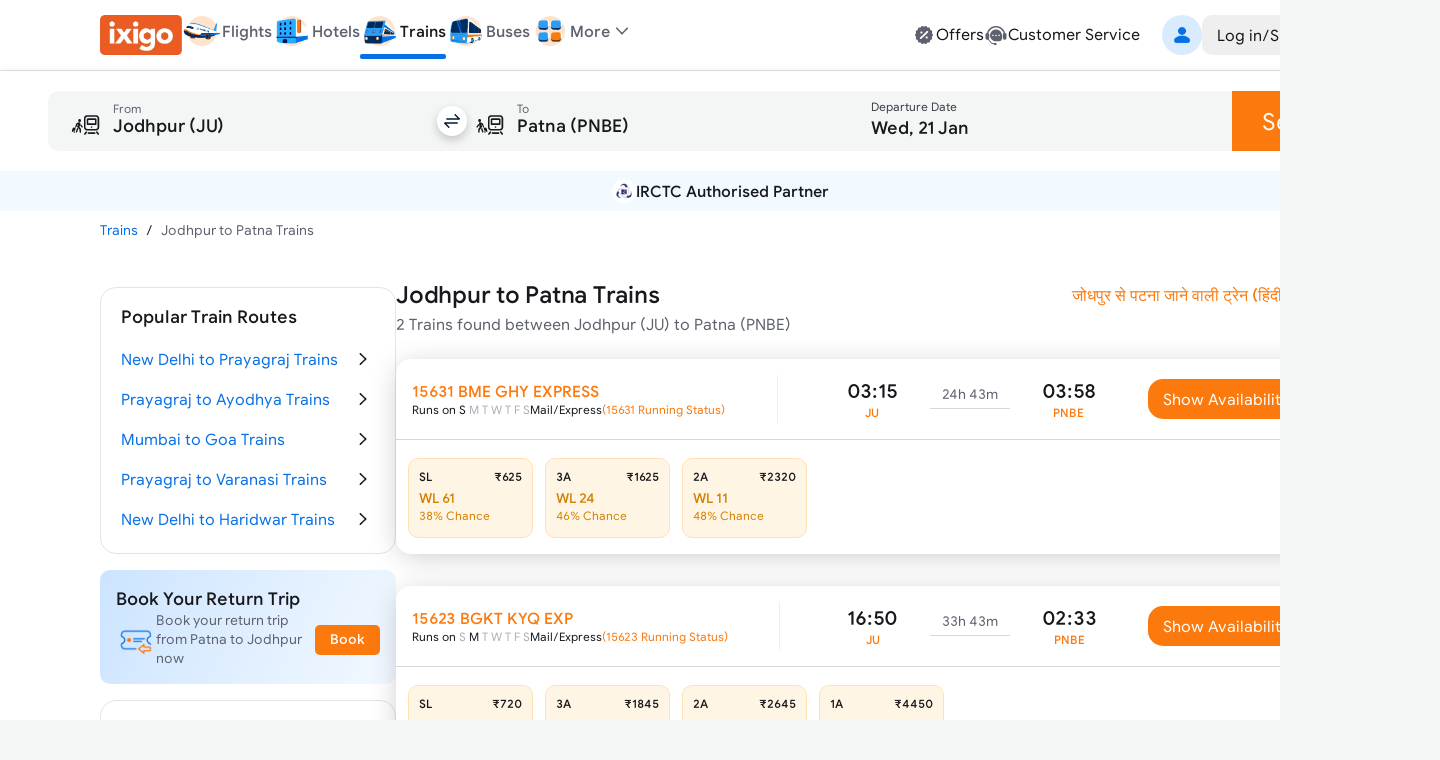

--- FILE ---
content_type: text/html; charset=utf-8
request_url: https://www.google.com/recaptcha/api2/aframe
body_size: 265
content:
<!DOCTYPE HTML><html><head><meta http-equiv="content-type" content="text/html; charset=UTF-8"></head><body><script nonce="HtHiiNfeUuPh30aZzxE73A">/** Anti-fraud and anti-abuse applications only. See google.com/recaptcha */ try{var clients={'sodar':'https://pagead2.googlesyndication.com/pagead/sodar?'};window.addEventListener("message",function(a){try{if(a.source===window.parent){var b=JSON.parse(a.data);var c=clients[b['id']];if(c){var d=document.createElement('img');d.src=c+b['params']+'&rc='+(localStorage.getItem("rc::a")?sessionStorage.getItem("rc::b"):"");window.document.body.appendChild(d);sessionStorage.setItem("rc::e",parseInt(sessionStorage.getItem("rc::e")||0)+1);localStorage.setItem("rc::h",'1768894732899');}}}catch(b){}});window.parent.postMessage("_grecaptcha_ready", "*");}catch(b){}</script></body></html>

--- FILE ---
content_type: application/javascript
request_url: https://edge.ixigo.com/st/rail/_next/static/chunks/3879-8c90e0d0e37c57fb.js
body_size: 11728
content:
"use strict";(self.webpackChunk_N_E=self.webpackChunk_N_E||[]).push([[3879],{56402:function(e,t,n){n.d(t,{A:function(){return N},B:function(){return A},C:function(){return et},D:function(){return R},E:function(){return E},F:function(){return c},G:function(){return ep},H:function(){return eL},L:function(){return S},R:function(){return ee},S:function(){return Q},_:function(){return h},a:function(){return m},b:function(){return y},c:function(){return ea},d:function(){return K},e:function(){return U},f:function(){return _},g:function(){return eh},h:function(){return $},i:function(){return ew},j:function(){return P},k:function(){return ey},l:function(){return eo},m:function(){return v},n:function(){return w},o:function(){return T},p:function(){return el},q:function(){return ek},r:function(){return a},s:function(){return I},t:function(){return er},u:function(){return ed},v:function(){return F},w:function(){return z},x:function(){return en},y:function(){return j},z:function(){return em}});var r,o,i,a,c,s=n(2265),u=n(54349),l=n(29936),f=n(56766),d=n(67326),p=n(30678),g=function(e,t){return(g=Object.setPrototypeOf||({__proto__:[]})instanceof Array&&function(e,t){e.__proto__=t}||function(e,t){for(var n in t)Object.prototype.hasOwnProperty.call(t,n)&&(e[n]=t[n])})(e,t)},h=function(){return(h=Object.assign||function(e){for(var t,n=1,r=arguments.length;n<r;n++)for(var o in t=arguments[n])Object.prototype.hasOwnProperty.call(t,o)&&(e[o]=t[o]);return e}).apply(this,arguments)};function v(e,t){var n={};for(var r in e)Object.prototype.hasOwnProperty.call(e,r)&&0>t.indexOf(r)&&(n[r]=e[r]);if(null!=e&&"function"==typeof Object.getOwnPropertySymbols){var o=0;for(r=Object.getOwnPropertySymbols(e);o<r.length;o++)0>t.indexOf(r[o])&&Object.prototype.propertyIsEnumerable.call(e,r[o])&&(n[r[o]]=e[r[o]])}return n}function m(e,t,n,r){return new(n||(n=Promise))(function(o,i){function a(e){try{s(r.next(e))}catch(e){i(e)}}function c(e){try{s(r.throw(e))}catch(e){i(e)}}function s(e){var t;e.done?o(e.value):((t=e.value)instanceof n?t:new n(function(e){e(t)})).then(a,c)}s((r=r.apply(e,t||[])).next())})}function y(e,t){var n,r,o,i,a={label:0,sent:function(){if(1&o[0])throw o[1];return o[1]},trys:[],ops:[]};return i={next:c(0),throw:c(1),return:c(2)},"function"==typeof Symbol&&(i[Symbol.iterator]=function(){return this}),i;function c(c){return function(s){return function(c){if(n)throw TypeError("Generator is already executing.");for(;i&&(i=0,c[0]&&(a=0)),a;)try{if(n=1,r&&(o=2&c[0]?r.return:c[0]?r.throw||((o=r.return)&&o.call(r),0):r.next)&&!(o=o.call(r,c[1])).done)return o;switch(r=0,o&&(c=[2&c[0],o.value]),c[0]){case 0:case 1:o=c;break;case 4:return a.label++,{value:c[1],done:!1};case 5:a.label++,r=c[1],c=[0];continue;case 7:c=a.ops.pop(),a.trys.pop();continue;default:if(!(o=(o=a.trys).length>0&&o[o.length-1])&&(6===c[0]||2===c[0])){a=0;continue}if(3===c[0]&&(!o||c[1]>o[0]&&c[1]<o[3])){a.label=c[1];break}if(6===c[0]&&a.label<o[1]){a.label=o[1],o=c;break}if(o&&a.label<o[2]){a.label=o[2],a.ops.push(c);break}o[2]&&a.ops.pop(),a.trys.pop();continue}c=t.call(e,a)}catch(e){c=[6,e],r=0}finally{n=o=0}if(5&c[0])throw c[1];return{value:c[0]?c[1]:void 0,done:!0}}([c,s])}}}function w(e,t,n){if(n||2==arguments.length)for(var r,o=0,i=t.length;o<i;o++)!r&&o in t||(r||(r=Array.prototype.slice.call(t,0,o)),r[o]=t[o]);return e.concat(r||Array.prototype.slice.call(t))}"function"==typeof SuppressedError&&SuppressedError,(Z=a||(a={}))[Z.SIGN_IN=0]="SIGN_IN",Z[Z.VERIFY_OTP=1]="VERIFY_OTP",Z[Z.SIGN_UP=2]="SIGN_UP",(J=c||(c={}))[J.SIGNUP=0]="SIGNUP",J[J.MOBILE_LOGIN=1]="MOBILE_LOGIN",J[J.VERIFY_MOBILE_NUMBER=2]="VERIFY_MOBILE_NUMBER";var b={page:a.SIGN_IN,flow:c.MOBILE_LOGIN,mobile:"",countryCode:"+91",showLogin:!1,onLogin:function(){},onError:function(){},platform:"Mobile",key:"",token:"",showLoader:!1,socialUserDetail:{name:"",email:""},disableSocialLogin:!1,isInFunnelDesign:!1,hideSkip:!1,isDesktop:!1,isMobileVerification:!1,userInfo:void 0,otpChannel:""},k=function(e,t){return h(h({},e),t)},S=(0,s.createContext)({config:{apiKey:"",clientId:"",autoGoogleLogin:!0,baseUrl:"",googleClientId:"",recaptchaToken:"",cookie:{getCookie:function(){return""},setCookie:function(){return!0},clearCookie:function(){return!0}},localStorage:{getItem:function(){return""},setItem:function(){return!0},removeItem:function(){return!0}},bureauEnabled:!1,product:"FLIGHT"},dispatch:function(){},state:b}),E={API:"API",OTHERS:"OTHERS",DISMISS:"DISMISS"};function I(e,t){void 0===t&&(t={});var n=t.insertAt;if(e&&"undefined"!=typeof document){var r=document.head||document.getElementsByTagName("head")[0],o=document.createElement("style");o.type="text/css","top"===n&&r.firstChild?r.insertBefore(o,r.firstChild):r.appendChild(o),o.styleSheet?o.styleSheet.cssText=e:o.appendChild(document.createTextNode(e))}}I(".grecaptcha-badge {\n    display: none !important;\n}\ninput::-webkit-outer-spin-button,\ninput::-webkit-inner-spin-button {\n    -webkit-appearance: none;\n    margin: 0;\n}\n\n#otpless > img {\n    display: none;\n}\n\n#full-screen-OTPLess-loader {\n    display: none !important;\n}\n");var x=function(e){function t(n){var r=this,o=n.body,i=n.message,a=n.status,c=n.stack,s=n.statusText;return(r=e.call(this,i)||this).status=a,r.body=o,r.name="HttpErrorResponse",r.stack=c,r.statusText=s,Object.setPrototypeOf(r,t.prototype),r}return function(e,t){if("function"!=typeof t&&null!==t)throw TypeError("Class extends value "+String(t)+" is not a constructor or null");function n(){this.constructor=e}g(e,t),e.prototype=null===t?Object.create(t):(n.prototype=t.prototype,new n)}(t,e),t}(Error),C=function(e){return e.cookie.getCookie("at")||""},L=function(e){var t;return(null===(t=e.cookie.getCookie("ixiUID"))||void 0===t?void 0:t.toString())||""},O=function(e){e.cookie.clearCookie("at"),e.cookie.clearCookie("lt")},P=function(e){var t;return(null===(t=e.cookie.getCookie("at"))||void 0===t?void 0:t.toString())||null},j=function(e){var t="";return Object.keys(e).forEach(function(n){Object.prototype.hasOwnProperty.call(e,n)&&(t+="".concat((t?"&":"")+encodeURIComponent(n),"=").concat(encodeURIComponent(e[n])))}),t},N=function(e){return void 0===e&&(e=20),Array.from(Array(e),function(){return Math.floor(36*Math.random()).toString(36)}).join("")},T=function(e,t){if(void 0===t&&(t=null),null===t)return e;if(t instanceof x){var n=t.message,r=t.body,o=void 0===r?{}:r;return"errors"in o&&o.errors.message?o.errors.message:void 0===n?e:n}return t instanceof Error?t.message:e},U=function(e,t,n){void 0===t&&(t="Something went wrong"),void 0===n&&(n=null);var r=T(t,n);if(e.onError){if(null===n)e.onError({message:t,type:E.OTHERS});else if(n instanceof x){var o=n.body;e.onError({message:r,type:E.API,body:void 0===o?null:o})}else e.onError({message:t,type:E.OTHERS})}return r},A=function(e){return new Date((new Date).setFullYear((new Date).getFullYear()+e))},F=function(e,t){var n=e.trim().match("^[0-9]+$"),r=t&&t.split("-")[0];return null!=n&&0!==n.length&&("+91"!==r||10===n[0].length)},_=function(e){return e.toLowerCase()},R=function(e){return{login:e.data}},D={},G=e=>encodeURIComponent(e).replace(/[!'()*]/g,e=>"%".concat(e.charCodeAt(0).toString(16).toUpperCase())),M="%[a-f0-9]{2}",V=RegExp("("+M+")|([^%]+?)","gi"),q=RegExp("("+M+")+","gi"),B=function(e){if("string"!=typeof e)throw TypeError("Expected `encodedURI` to be of type `string`, got `"+typeof e+"`");try{return e=e.replace(/\+/g," "),decodeURIComponent(e)}catch(t){return function(e){for(var t={"%FE%FF":"��","%FF%FE":"��"},n=q.exec(e);n;){try{t[n[0]]=decodeURIComponent(n[0])}catch(e){var r=function(e){try{return decodeURIComponent(e)}catch(r){for(var t=e.match(V)||[],n=1;n<t.length;n++)t=(e=(function e(t,n){try{return[decodeURIComponent(t.join(""))]}catch(e){}if(1===t.length)return t;n=n||1;var r=t.slice(0,n),o=t.slice(n);return Array.prototype.concat.call([],e(r),e(o))})(t,n).join("")).match(V)||[];return e}}(n[0]);r!==n[0]&&(t[n[0]]=r)}n=q.exec(e)}t["%C2"]="�";for(var o=Object.keys(t),i=0;i<o.length;i++){var a=o[i];e=e.replace(RegExp(a,"g"),t[a])}return e}(e)}},H=(e,t)=>{if("string"!=typeof e||"string"!=typeof t)throw TypeError("Expected the arguments to be of type `string`");if(""===t)return[e];let n=e.indexOf(t);return -1===n?[e]:[e.slice(0,n),e.slice(n+t.length)]},W=function(e,t){for(var n={},r=Object.keys(e),o=Array.isArray(t),i=0;i<r.length;i++){var a=r[i],c=e[a];(o?-1!==t.indexOf(a):t(a,c,e))&&(n[a]=c)}return n};!function(e){let t=Symbol("encodeFragmentIdentifier");function n(e){if("string"!=typeof e||1!==e.length)throw TypeError("arrayFormatSeparator must be single character string")}function r(e,t){return t.encode?t.strict?G(e):encodeURIComponent(e):e}function o(e,t){return t.decode?B(e):e}function i(e){let t=e.indexOf("#");return -1!==t&&(e=e.slice(0,t)),e}function a(e){let t=(e=i(e)).indexOf("?");return -1===t?"":e.slice(t+1)}function c(e,t){return t.parseNumbers&&!Number.isNaN(Number(e))&&"string"==typeof e&&""!==e.trim()?e=Number(e):t.parseBooleans&&null!==e&&("true"===e.toLowerCase()||"false"===e.toLowerCase())&&(e="true"===e.toLowerCase()),e}function s(e,t){n((t=Object.assign({decode:!0,sort:!0,arrayFormat:"none",arrayFormatSeparator:",",parseNumbers:!1,parseBooleans:!1},t)).arrayFormatSeparator);let r=function(e){let t;switch(e.arrayFormat){case"index":return(e,n,r)=>{t=/\[(\d*)\]$/.exec(e),e=e.replace(/\[\d*\]$/,""),t?(void 0===r[e]&&(r[e]={}),r[e][t[1]]=n):r[e]=n};case"bracket":return(e,n,r)=>{t=/(\[\])$/.exec(e),e=e.replace(/\[\]$/,""),t?void 0!==r[e]?r[e]=[].concat(r[e],n):r[e]=[n]:r[e]=n};case"colon-list-separator":return(e,n,r)=>{t=/(:list)$/.exec(e),e=e.replace(/:list$/,""),t?void 0!==r[e]?r[e]=[].concat(r[e],n):r[e]=[n]:r[e]=n};case"comma":case"separator":return(t,n,r)=>{let i="string"==typeof n&&n.includes(e.arrayFormatSeparator),a="string"==typeof n&&!i&&o(n,e).includes(e.arrayFormatSeparator);n=a?o(n,e):n;let c=i||a?n.split(e.arrayFormatSeparator).map(t=>o(t,e)):null===n?n:o(n,e);r[t]=c};case"bracket-separator":return(t,n,r)=>{let i=/(\[\])$/.test(t);if(t=t.replace(/\[\]$/,""),!i)return void(r[t]=n?o(n,e):n);let a=null===n?[]:n.split(e.arrayFormatSeparator).map(t=>o(t,e));void 0!==r[t]?r[t]=[].concat(r[t],a):r[t]=a};default:return(e,t,n)=>{void 0!==n[e]?n[e]=[].concat(n[e],t):n[e]=t}}}(t),i=Object.create(null);if("string"!=typeof e||!(e=e.trim().replace(/^[?#&]/,"")))return i;for(let n of e.split("&")){if(""===n)continue;let[e,a]=H(t.decode?n.replace(/\+/g," "):n,"=");a=void 0===a?null:["comma","separator","bracket-separator"].includes(t.arrayFormat)?a:o(a,t),r(o(e,t),a,i)}for(let e of Object.keys(i)){let n=i[e];if("object"==typeof n&&null!==n)for(let e of Object.keys(n))n[e]=c(n[e],t);else i[e]=c(n,t)}return!1===t.sort?i:(!0===t.sort?Object.keys(i).sort():Object.keys(i).sort(t.sort)).reduce((e,t)=>{let n=i[t];return n&&"object"==typeof n&&!Array.isArray(n)?e[t]=function e(t){return Array.isArray(t)?t.sort():"object"==typeof t?e(Object.keys(t)).sort((e,t)=>Number(e)-Number(t)).map(e=>t[e]):t}(n):e[t]=n,e},Object.create(null))}e.extract=a,e.parse=s,e.stringify=(e,t)=>{if(!e)return"";n((t=Object.assign({encode:!0,strict:!0,arrayFormat:"none",arrayFormatSeparator:","},t)).arrayFormatSeparator);let o=n=>t.skipNull&&null==e[n]||t.skipEmptyString&&""===e[n],i=function(e){switch(e.arrayFormat){case"index":return t=>(n,o)=>{let i=n.length;return void 0===o||e.skipNull&&null===o||e.skipEmptyString&&""===o?n:null===o?[...n,[r(t,e),"[",i,"]"].join("")]:[...n,[r(t,e),"[",r(i,e),"]=",r(o,e)].join("")]};case"bracket":return t=>(n,o)=>void 0===o||e.skipNull&&null===o||e.skipEmptyString&&""===o?n:null===o?[...n,[r(t,e),"[]"].join("")]:[...n,[r(t,e),"[]=",r(o,e)].join("")];case"colon-list-separator":return t=>(n,o)=>void 0===o||e.skipNull&&null===o||e.skipEmptyString&&""===o?n:null===o?[...n,[r(t,e),":list="].join("")]:[...n,[r(t,e),":list=",r(o,e)].join("")];case"comma":case"separator":case"bracket-separator":{let t="bracket-separator"===e.arrayFormat?"[]=":"=";return n=>(o,i)=>void 0===i||e.skipNull&&null===i||e.skipEmptyString&&""===i?o:(i=null===i?"":i,0===o.length?[[r(n,e),t,r(i,e)].join("")]:[[o,r(i,e)].join(e.arrayFormatSeparator)])}default:return t=>(n,o)=>void 0===o||e.skipNull&&null===o||e.skipEmptyString&&""===o?n:null===o?[...n,r(t,e)]:[...n,[r(t,e),"=",r(o,e)].join("")]}}(t),a={};for(let t of Object.keys(e))o(t)||(a[t]=e[t]);let c=Object.keys(a);return!1!==t.sort&&c.sort(t.sort),c.map(n=>{let o=e[n];return void 0===o?"":null===o?r(n,t):Array.isArray(o)?0===o.length&&"bracket-separator"===t.arrayFormat?r(n,t)+"[]":o.reduce(i(n),[]).join("&"):r(n,t)+"="+r(o,t)}).filter(e=>e.length>0).join("&")},e.parseUrl=(e,t)=>{t=Object.assign({decode:!0},t);let[n,r]=H(e,"#");return Object.assign({url:n.split("?")[0]||"",query:s(a(e),t)},t&&t.parseFragmentIdentifier&&r?{fragmentIdentifier:o(r,t)}:{})},e.stringifyUrl=(n,o)=>{o=Object.assign({encode:!0,strict:!0,[t]:!0},o);let a=i(n.url).split("?")[0]||"",c=e.extract(n.url),s=Object.assign(e.parse(c,{sort:!1}),n.query),u=e.stringify(s,o);u&&(u="?".concat(u));let l=function(e){let t="",n=e.indexOf("#");return -1!==n&&(t=e.slice(n)),t}(n.url);return n.fragmentIdentifier&&(l="#".concat(o[t]?r(n.fragmentIdentifier,o):n.fragmentIdentifier)),"".concat(a).concat(u).concat(l)},e.pick=(n,r,o)=>{o=Object.assign({parseFragmentIdentifier:!0,[t]:!1},o);let{url:i,query:a,fragmentIdentifier:c}=e.parseUrl(n,o);return e.stringifyUrl({url:i,query:W(a,r),fragmentIdentifier:c},o)},e.exclude=(t,n,r)=>{let o=Array.isArray(n)?e=>!n.includes(e):(e,t)=>!n(e,t);return e.pick(t,o,r)}}(D);var K=function(e,t){return m(void 0,void 0,void 0,function(){return y(this,function(n){return[2,new Promise(function(n,r){var o=document.createElement("script");o.defer=!0,o.onload=function(){return n(!0)},o.onerror=function(){return r(Error("Unable to load - ".concat(e)))},o.src=e,o.type="text/javascript",t&&(o.id="otpless-sdk",o.dataset.uxmode="anf"),document.head.appendChild(o)})]})})},$=function(e,t){return m(void 0,void 0,void 0,function(){var n;return y(this,function(r){switch(r.label){case 0:return window.grecaptcha?[3,2]:[4,K("https://www.google.com/recaptcha/api.js?render=".concat(e.recaptchaToken))];case 1:r.sent(),r.label=2;case 2:return window.grecaptcha&&window.grecaptcha.execute?[4,window.grecaptcha.execute(e.recaptchaToken,{action:t})]:[3,4];case 3:return(n=r.sent())?[2,n]:[2,null];case 4:return[2,null]}})})};function Y(e){return m(this,void 0,void 0,function(){return y(this,function(t){switch(t.label){case 0:return t.trys.push([0,2,,3]),[4,e];case 1:return[2,[t.sent(),void 0]];case 2:return[2,[void 0,t.sent()]];case 3:return[2]}})})}function z(e,t){return m(this,void 0,void 0,function(){var n,r,o,i,a,c,s,u,l,f,d,p,g,w,b,k,S,E,I,O,P;return y(this,function(j){switch(j.label){case 0:return r=void 0===(n=e.redirect)?"follow":n,i=void 0===(o=e.contentType)?"application/json; charset=UTF-8":o,c=void 0===(a=e.query)?{}:a,s=e.url,l=void 0===(u=e.method)?"get":u,f=e.body,p=void 0===(d=e.headers)?{}:d,w=void 0===(g=e.parser)?"json":g,b=v(e,["redirect","contentType","query","url","method","body","headers","parser"]),k=s,[4,$(t,"LoginPage")];case 1:return S={gauth:j.sent()},Object.keys(c).length&&(k=D.stringifyUrl({url:k,query:c})),E=function(e){var t=e.apiKey,n=e.clientId,r={},o=L(e)||null;r.apikey=t,r.clientid=n;var i=e.cookie.getCookie("uuid")||null;if(o)r.deviceid=o.toString();else if(i)r.deviceid=i.toString();else{var a=N();e.cookie.setCookie("ixiUID",a,{expires:A(20),path:"/",domain:"ixigo.com"}),r.deviceid=a.toString()}i?r.uuid=i.toString():o&&(r.uuid=o.toString());var c=e.cookie.getCookie("ixiSrc")||null;c?r.ixisrc=c.toString():n&&(r.ixisrc=n);var s=e.cookie.getCookie("appVersion")||null;s&&(r.appVersion=s.toString());var u=C(e)||null;return u&&(r.Authorization="Bearer ".concat(u)),r}(t),I=f,f&&"object"==typeof f&&(I=f instanceof FormData?f:JSON.stringify(f)),t.baseUrl&&(k=t.baseUrl+k),O=t.headers?t.headers:{},P=h(h(h(h(h({},O),p),E),!p.Gauth&&S),{"content-type":i}),[2,function(e,t){return m(this,void 0,void 0,function(){var n,r,o,i,a,c,s;return y(this,function(u){switch(u.label){case 0:return r=void 0===(n=t.parser)?"json":n,[4,Y(e)];case 1:return void 0===(o=u.sent())[0]?[3,3]:[4,Y((i=o[0])[r]())];case 2:if(c=(a=u.sent())[0],s=a[1],!c)throw Error("Something went wrong. Please try again!");if(s)throw new x({status:i.status,statusText:i.statusText,message:s.message,stack:s.stack});if(!i.ok)throw new x({status:i.status,statusText:i.statusText,message:i.statusText,body:c});return[2,{config:t,body:c,status:i.status}];case 3:throw new x({message:"Something went wrong.",status:0,stack:o[1].stack})}})})}(fetch(k,h(h({},b),{redirect:r,headers:P,method:l,body:I})).then(function(e){return e}),h(h({},e),{parser:w}))]}})})}var Z,J,X,Q,ee,et,en=function(){var e="api/v2/oauth",t="api/v5/oauth";return{socialConnect:"/".concat(t,"/social/connect"),mobile:{sendOtp:"/".concat(t,"/dual/mobile/send-otp"),verifyOtp:"/".concat(t,"/dual/mobile/verify-otp")},signUp:"/".concat(t,"/signup"),getUserInfo:"/".concat(e,"/userinfo"),logout:"/".concat(e,"/logout"),ssoLogin:"/".concat(e,"/sso/login/token")}},er=function(e){var t=e.config,n=e.eventName,r=e.eventData,o="".concat(t.product," Funnel");if(t.trackEvent){var i=t.cookie.getCookie("appVersion"),a=h({"App ID":t.clientId,"CT App version":i,"Page Source":o,"Device ID":L(t)},r);t.trackEvent(n,a)}},eo=function(e,t,n){var r=Date.now(),o=t.product,i=t.clientId,a=t.cookie,c=null==a?void 0:a.getCookie("session_id"),s=null==a?void 0:a.getCookie("ixiUID"),u=navigator.userAgent;try{z({url:"/event/common-logging",method:"POST",headers:{requestTimeStamp:r.toString()},body:JSON.stringify({event:"loginSDK_"+e,product:o,timestamp:r,client:i,metadata:h({sessionId:c,deviceId:s,userAgent:u},n)})},t).catch(function(){})}catch(e){}},ei=function(e){var t=e.query,n=new URLSearchParams(window.location.search),r=!1;if(Object.entries(null!=t?t:{}).forEach(function(e){var t=e[0],o=e[1];n.has(t)||""===o||(n.set(t,o),r=!0)}),r&&window.location.pathname){var o="".concat(window.location.pathname,"?").concat(decodeURIComponent(n.toString()));window.history.pushState(h(h({},window.history.state),{as:o,url:o}),"",o)}},ea=function(e){e({showLogin:!1,page:a.SIGN_IN})},ec="Something went wrong while fetching userInfo",es=function(e){return m(void 0,void 0,void 0,function(){var t,n,r,o;return y(this,function(i){switch(i.label){case 0:if(t=e.clientId,n=e.apiKey,!C(e))throw Error(ec);return r={deviceid:L(e),clientid:t,apikey:n,"x-requested-with":"XMLHttpRequest"},[4,z({url:en().getUserInfo,method:"POST",headers:r,contentType:"application/json"},e)];case 1:if("data"in(o=i.sent().body))return[2,o.data];if("errors"in o&&o.errors&&o.errors.message&&o.errors.code)throw 40103===o.errors.code&&O(e),Error(o.errors.message);throw Error(ec)}})})},eu=function(e,t,n){return m(void 0,void 0,void 0,function(){var r,o,i,a,c,s,u,l;return y(this,function(f){switch(f.label){case 0:n({userInfo:t}),i=void 0===(o=(r=t.info).name)?"ixigoer":o,c=(null==(a=((null==r?void 0:r.thirdPartyAccounts)||[]).sort(function(e,t){return new Date(t.modifiedDate).valueOf()-new Date(e.modifiedDate).valueOf()}).find(function(e){return"IRCTC"===e.thirdPartyAccountType}))?void 0:a.accountUserId)||"",f.label=1;case 1:return f.trys.push([1,5,,6]),s=e.cookie.getCookie("at"),u=e.cookie.getCookie("lt"),l="".concat(t.uid,"|").concat(s,"|").concat(i,"||||").concat(r.email,"|").concat(u,"|").concat(r.mobile,"|").concat(r.isPhNoVerified,"|").concat(r.prefix,"|").concat(r.emailVerified,"|").concat(r.fn||"ixigoer","|").concat(r.ln,"|").concat(!!r.rpr,"|").concat(Date.now(),"|").concat(r.emailUpdateRequired,"|").concat(c),e.localStorage?[4,e.localStorage.setItem("userInfo",l)]:[3,3];case 2:return f.sent(),[3,4];case 3:e.cookie.setCookie("userInfo",l),f.label=4;case 4:return[3,6];case 5:return f.sent(),[3,6];case 6:return[2]}})})},el=function(e){var t=e.config,n=e.onLogin,r=e.userInfo,o=e.loginPlatform,i=e.dispatch,a=r.uid,c=r.isSignup;"PWA"!==o&&(er({config:t,eventName:"Login Success",eventData:{"Login Platform":o,UserID:a,"User Type":c?"New":"Existing"}}),eo("loginSuccess",t,{userType:c?"new":"existing",provider:o,userId:a})),r.info.name||(r.info.name="ixigoer"),eu(t,r,i),n(r)},ef=function(e){var t,r,o,i,a=e.config,c=e.dispatch,s=e.onLogin,u=void 0===s?function(){}:s,l=e.onError,f=void 0===l?function(){}:l,d=e.number,p=e.prefix,g=e.fallbackLogin;if("phonepe"===a.clientId)return Promise.all([n.e(6849),n.e(2957),n.e(9811)]).then(n.bind(n,69811)).then(function(e){e.initiatePhonepeLogin({dispatch:c,onLogin:u,onError:f,config:a,fallbackLogin:g})}).catch(function(){c({showLogin:!0,disableSocialLogin:!0,onLogin:u,onError:f})}),!1;if(!window)return!1;window.triggerEvent=function(e,t,n){var r;"function"==typeof CustomEvent?r=new CustomEvent(t,{detail:n}):(r=document.createEvent("CustomEvent")).initCustomEvent(t,!0,!0,n),e.dispatchEvent(r)};var h="window.triggerEvent(window, 'SDK_LOGIN_SUCCESS', 'AUTH_TOKEN');",v="window.triggerEvent(window, 'SDK_LOGIN_FAIL');";if("undefined"!=typeof window&&/iPad|iPhone|iPod/.test(navigator.userAgent)&&!window.MSStream||(h="javascript:".concat(h),v="javascript:".concat(v)),window.addEventListener("SDK_LOGIN_SUCCESS",function(e){var t=e.detail,n=e.type||"pw";a.cookie.setCookie("at",t,{expires:A(20),path:"/"}),a.cookie.setCookie("lt",n,{expires:A(20),path:"/"}),es(a).then(function(e){el({config:a,onLogin:u,userInfo:e,loginPlatform:"PWA",dispatch:c})}).catch(function(){f()})}),window.addEventListener("SDK_LOGIN_FAIL",function(){f()}),d&&p&&"function"==typeof(null===(t=null==window?void 0:window.IxiWebView)||void 0===t?void 0:t.loginWithPhoneNumber))try{return window.IxiWebView.loginWithPhoneNumber(p,d,h,v)}catch(e){return!1}if("function"==typeof(null===(r=null==window?void 0:window.IxiWebView)||void 0===r?void 0:r.loginUser))try{return window.IxiWebView.loginUser(h,v)}catch(e){return!1}if(null===(i=null===(o=null==window?void 0:window.webkit)||void 0===o?void 0:o.messageHandlers)||void 0===i?void 0:i.callbackHandler)try{return window.webkit.messageHandlers.callbackHandler.postMessage({login:"loginUser",successCallback:h,failureCallback:v})}catch(e){return!1}return ei({query:{loginVisible:"true"}}),c({showLogin:!0,disableSocialLogin:!0,onLogin:u,onError:f})},ed=function(){var e=(0,s.useContext)(S),t=e.config,r=e.dispatch;return[function(e){return Promise.all([n.e(6849),n.e(436)]).then(n.bind(n,70436)).then(function(n){return r((0,n.sendOtpAction)(e,t))})}]},ep=function(e){var t=(0,s.useContext)(S),n=t.dispatch,r=t.config,o=t.state,i=r.clientId,a=(null==e?void 0:e.halfView)&&!o.isDesktop,c=e||{},u=c.hideSkip,l=void 0!==u&&u,f=c.fallbackLogin,d=void 0===f||f,p=!!P(r),g=ed()[0],h=function(){},v=(0,s.useCallback)(function(e,t){return void 0===e&&(e=h),void 0===t&&(t=h),["iximweb","ixiweb"].includes(i)?(eo("loginSheetOpen",r),l||ei({query:{loginVisible:"true"}}),$(r,"submit"),n({isInFunnelDesign:a,onLogin:e,onError:t,showLogin:!0,hideSkip:l})):ef({config:r,dispatch:n,onLogin:e,onError:t,fallbackLogin:d})},[n]),w=(0,s.useCallback)(function(e){var t=e.prefix,o=e.number,a=e.onLogin,c=void 0===a?h:a,s=e.onError,u=void 0===s?h:s;return m(void 0,void 0,void 0,function(){return y(this,function(e){switch(e.label){case 0:return["iximweb","ixiweb"].includes(i)?[3,1]:(ef({config:r,dispatch:n,onLogin:c,onError:u,number:o,prefix:t}),[3,6]);case 1:ei({query:{loginVisible:"true"}}),n({isMobileVerification:!0,onLogin:c,onError:u}),e.label=2;case 2:return e.trys.push([2,4,,5]),[4,g({mobile:o,mobilePrefix:t,resendOnCall:!1,resendOnWhatsapp:!1})];case 3:return e.sent(),[3,5];case 4:return e.sent(),"function"==typeof u&&u(),[3,5];case 5:n({showLoader:!1}),e.label=6;case 6:return[2]}})})},[n]);return{isUserLoggedIn:p,triggerLogin:v,logoutUser:function(e){return m(void 0,void 0,void 0,function(){return y(this,function(t){return[2,m(void 0,void 0,void 0,function(){var t,o,i,a;return y(this,function(c){switch(c.label){case 0:if(t=r.clientId,o=r.apiKey,er({config:r,eventName:"Logout"}),eo("logout",r),i=C(r),n({userInfo:void 0}),localStorage.removeItem("userInfo"),!i)return[3,4];a={deviceid:L(r),clientid:t,apikey:o,"x-requested-with":"XMLHttpRequest"},c.label=1;case 1:return c.trys.push([1,3,,4]),[4,z({url:en().logout,method:"POST",headers:a,contentType:"application/json"},r)];case 2:case 3:return c.sent(),[3,4];case 4:return O(r),e&&e(),[2]}})})]})})},userInfo:o.userInfo,verifyMobileNumber:w}};(X||(X={})).MOBILE="mobile",(r=Q||(Q={})).GOOGLE="google",r.OTPLESS="otpless",(o=ee||(ee={})).SMS="SMS",o.CALL="CALL",o.WA="WHATSAPP",(i=et||(et={})).OTP="OTP",i.BUREAU="BUREAU";var eg=function(e){var t,n=e.data,r=e.platform,o=e.dispatch;if(null===(t=null==Object?void 0:Object.values(Q))||void 0===t?void 0:t.includes(r)){var i=n.socialLogin,c=i.token,s=i.name,u=i.email;ei({query:{loginVisible:"true"}}),o({page:a.SIGN_UP,token:c,showLoader:!1,socialUserDetail:{name:s,email:u},showLogin:!0})}else ei({query:{loginVisible:"true"}}),o({page:a.SIGN_UP,showLoader:!1,showLogin:!0})},eh=function(e){return m(void 0,void 0,void 0,function(){var t,n,r,o;return y(this,function(i){switch(i.label){case 0:t=e[0],n=e[1],r=e[2],o="/action/content?searchFor=cmsContent&page=".concat(t,"&identifier=").concat(n,"&token=").concat(r),i.label=1;case 1:return i.trys.push([1,4,,5]),[4,fetch(o)];case 2:return[4,i.sent().json()];case 3:return[2,i.sent()];case 4:return i.sent(),[2,null];case 5:return[2]}})})},ev=null,em=function(){return m(void 0,void 0,void 0,function(){return y(this,function(e){switch(e.label){case 0:return ev=null,window.turnstile&&window.turnstile.isExpired()&&(ev=null),ev?[2,ev]:[4,eh(["user","disabled","recaptcha"])];case 1:return e.sent()?[2,""]:[2,ev=new Promise(function(e){!function(e,t,n){if(e){var r=document.createElement("script");r.defer=!1,r.async=!1,r.onload=t,r.onerror=n,r.src=e,r.type="text/javascript",document.head.appendChild(r)}else"function"==typeof n&&n()}("https://challenges.cloudflare.com/turnstile/v0/api.js?render=explicit",function(){window.turnstile.ready(function(){window.turnstile.render("#cf-turnstile",{sitekey:"0x4AAAAAAABFflgN8--6MP2V",callback:function(t){e(t)},"error-callback":function(){e("")}})})},function(){e("")})})]}})})},ey=function(e){return m(void 0,void 0,void 0,function(){var t,n,r,o,i,a,c,s,u,l,f;return y(this,function(d){switch(d.label){case 0:return t=e.config,n=e.type,r=e.params,o=e.dispatch,i=e.state,a=e.oneTapSuccessHandler,c=i.onLogin,[4,em()];case 1:return s=d.sent(),[4,z({method:"POST",headers:h({},s?{Gauth:s}:{}),contentType:"application/json",url:en().socialConnect,body:JSON.stringify(r)},t)];case 2:if(u=d.sent(),eo("socialConnectRequestSuccess",t,{provider:n}),"login"in(l=u.body).data&&"access_token"in l.data.login)f=l.data.login,n===Q.GOOGLE?t.cookie.setCookie("lt","gotl",{expires:A(20),path:"/"}):n===Q.OTPLESS&&t.cookie.setCookie("lt","ol",{expires:A(20),path:"/"}),el({config:t,onLogin:c,userInfo:f,loginPlatform:n,dispatch:o}),ea(o),a&&a();else{if(!("socialLogin"in l.data&&"token"in l.data.socialLogin&&eg)){if(eo("socialConnectRequestFail",t,{provider:n}),n===Q.OTPLESS)throw Error("Something went wrong in post whatsApp login success handler");throw Error("Something went wrong post google login")}eg({data:l.data,platform:n,dispatch:o})}return[2]}})})},ew=function(){return m(void 0,void 0,void 0,function(){return y(this,function(e){switch(e.label){case 0:return e.trys.push([0,2,,3]),[4,K("https://otpless.com/auth.js",!0)];case 1:return e.sent(),[3,3];case 2:throw e.sent(),Error("whatsApp script loading error");case 3:return[2]}})})},eb=function(e){var t=(0,s.useState)(""),n=t[0],r=t[1],o=(0,s.useContext)(S).config;return(0,s.useEffect)(function(){eh(["loginSDK",o.product,"url"]).then(function(e){if(!e||!("desktopBanner"in e))throw Error("Invalid data");r(e.desktopBanner)}).catch(function(){})},[]),s.createElement(d.Z,h({},e,{open:!0}),s.createElement("div",{className:"fixed top-0 left-0 h-screen w-[calc(100%-440px)] flex flex-col justify-center items-center"},n?s.createElement("img",{src:n,width:"500",alt:"ixigo advantages"}):""))},ek=function(e){var t=e.isGeneric;return s.createElement("div",{role:"status",className:"absolute w-full h-full top-0 left-0 flex flex-col justify-center items-center bg-primary z-50 "},s.createElement("svg",{"aria-hidden":"true",className:"mr-2 w-[50px] h-[50px] text-disabled animate-spin  fill-blue-500",viewBox:"0 0 100 101",fill:"none",xmlns:"http://www.w3.org/2000/svg"},s.createElement("path",{d:"M100 50.5908C100 78.2051 77.6142 100.591 50 100.591C22.3858 100.591 0 78.2051 0 50.5908C0 22.9766 22.3858 0.59082 50 0.59082C77.6142 0.59082 100 22.9766 100 50.5908ZM9.08144 50.5908C9.08144 73.1895 27.4013 91.5094 50 91.5094C72.5987 91.5094 90.9186 73.1895 90.9186 50.5908C90.9186 27.9921 72.5987 9.67226 50 9.67226C27.4013 9.67226 9.08144 27.9921 9.08144 50.5908Z",fill:"currentColor"}),s.createElement("path",{d:"M93.9676 39.0409C96.393 38.4038 97.8624 35.9116 97.0079 33.5539C95.2932 28.8227 92.871 24.3692 89.8167 20.348C85.8452 15.1192 80.8826 10.7238 75.2124 7.41289C69.5422 4.10194 63.2754 1.94025 56.7698 1.05124C51.7666 0.367541 46.6976 0.446843 41.7345 1.27873C39.2613 1.69328 37.813 4.19778 38.4501 6.62326C39.0873 9.04874 41.5694 10.4717 44.0505 10.1071C47.8511 9.54855 51.7191 9.52689 55.5402 10.0491C60.8642 10.7766 65.9928 12.5457 70.6331 15.2552C75.2735 17.9648 79.3347 21.5619 82.5849 25.841C84.9175 28.9121 86.7997 32.2913 88.1811 35.8758C89.083 38.2158 91.5421 39.6781 93.9676 39.0409Z",fill:"currentFill"})),!(void 0!==t&&t)&&s.createElement(p.default,{variant:"body-sm",className:"mt-[13px] text-primary"},"Please wait while we verify your details."))},eS=(0,s.lazy)(function(){return Promise.all([n.e(8426),n.e(2783),n.e(2540)]).then(n.bind(n,2540))}),eE=(0,s.lazy)(function(){return Promise.all([n.e(8426),n.e(6849),n.e(4531)]).then(n.bind(n,14531))}),eI=(0,s.lazy)(function(){return Promise.all([n.e(8426),n.e(2783),n.e(6831)]).then(n.bind(n,96831))}),ex=(0,s.forwardRef)(function(e,t){return s.createElement(u.default,h({},e,{direction:"right",ref:t}))}),eC={0:eS,1:eE,2:eI},eL=function(e){var t,r,o,i,c,u,d=e.config,p=e.children,g=(0,s.useRef)(!1),v=(i=(o=(0,s.useReducer)(k,b))[0],c=o[1],r=(0,s.useRef)(t=function(e){return"function"==typeof e?e(u,function(){return i}):c(e)}),(0,s.useEffect)(function(){r.current=t}),[i,u=(0,s.useCallback)(function(){for(var e=[],t=0;t<arguments.length;t++)e[t]=arguments[t];return r.current.apply(r,e)},[])]),w=v[0],I=v[1],x=(0,s.useMemo)(function(){return{state:h(h({},w),{isDesktop:g.current}),config:d,dispatch:I}},[d,w]);(0,s.useEffect)(function(){g.current="ixiweb"===d.clientId},[d.clientId]);var C=function(e){!new URLSearchParams(window.location.search).get("loginVisible")&&e&&I({showLogin:!1})},L=(0,s.useCallback)(function(){return C(w.showLogin)},[C]);(0,s.useEffect)(function(){return window.addEventListener("popstate",L),function(){window.removeEventListener("popstate",L)}},[w.showLogin]),(0,s.useEffect)(function(){window.otpless=function(e){var t;I({showLoader:!0}),e?(t=null==e?void 0:e.token,m(void 0,void 0,void 0,function(){var e,n;return y(this,function(r){switch(r.label){case 0:return[4,$(d,"submit")];case 1:r.sent(),er({config:d,eventName:"Login Initiated",eventData:{"Login Platform":"Otpless"}}),eo("socialProviderSuccess",d,{provider:"otpless"}),e={grantType:"ol",token:t||""},r.label=2;case 2:if(r.trys.push([2,4,,5]),!e.token)throw Error("token not available in WhatsApp login success handler");return[4,ey({config:d,params:e,type:Q.OTPLESS,dispatch:I,state:w,oneTapSuccessHandler:function(){return window.location.reload()}})];case 3:return r.sent(),[3,5];case 4:throw eo("loginFail",d,{provider:"otpless",errorMessage:null==(n=r.sent())?void 0:n.message}),er({config:d,eventName:"Login Failed",eventData:{"Login Platform":"Otpless","Failure Reason":null==n?void 0:n.message}}),Error(U(w,"Something went wrong with WhatsApp login",n));case 5:return[2]}})})).then(function(){}).catch(function(){var t,n;I({mobile:(null===(n=null===(t=e.mobile)||void 0===t?void 0:t.number)||void 0===n?void 0:n.slice(2))||"",showLoader:!1})}):I({showLoader:!1})}},[]),(0,s.useEffect)(function(){m(void 0,void 0,void 0,function(){return y(this,function(e){switch(e.label){case 0:return new URLSearchParams(window.location.search).get("code")&&"iximweb"===d.clientId&&d.otplessEnabled?(I({showLoader:!0,showLogin:!0}),[4,$(d,"submit")]):[3,2];case 1:return e.sent(),ew(),[3,3];case 2:d.autoGoogleLogin&&!P(d)&&setTimeout(function(){n.e(3693).then(n.bind(n,83693)).then(function(e){e.promptGoogleOneTap(d,w,I,function(){return window.location.reload()})})},5e3),e.label=3;case 3:return[2]}})})},[]),(0,s.useEffect)(function(){w.userInfo?function(e){var t,n=e.config,r=e.response;if(n.identifyCTLoggedInUser){var o,i,a=r.info,c=r.uid,s=a.name,u=a.email,l=a.emailVerified,f=(o=a.mobile,(i=a.prefix)&&!i.startsWith("+")&&(i="+".concat(i)),o?/^\+/.test(o)?o:"".concat(i||"").concat(o):"");n.identifyCTLoggedInUser(h({Name:null==s||"undefined"===s?"ixigoer":s,Phone:f,FirstName:(null===(t=null==s?void 0:s.split(" "))||void 0===t?void 0:t[0])||"ixigoer",Identity:c},l&&{Email:u}))}}({config:d,response:w.userInfo}):P(d)&&m(void 0,void 0,void 0,function(){var e,t,n;return y(this,function(r){switch(r.label){case 0:var o;return(e=localStorage.getItem("userInfo"))?(I({userInfo:{uid:(t={uid:(o=e.split("|"))[0],name:"undefined"===o[2]||"null"===o[2]?"ixigoer":o[2],email:o[6],mobile:o[8],isPhNoVerified:"true"===o[9],prefix:o[10],emailVerified:"true"===o[11],fn:"undefined"===o[12]||"null"===o[12]?"ixigoer":o[12],ln:o[13],emailUpdateRequired:"true"===o[14]}).uid,info:t}}),[3,4]):[3,1];case 1:return r.trys.push([1,3,,4]),[4,es(d)];case 2:return(n=r.sent()).info.name||(n.info.name="ixigoer"),eu(d,n,I),[3,4];case 3:return r.sent(),[3,4];case 4:return[2]}})})},[w.userInfo]);var O=eC[w.page],j=w.isInFunnelDesign&&w.page===a.SIGN_IN,N=g.current,T=w.page===a.VERIFY_OTP||w.hideSkip,A={open:w.showLogin,fullScreen:!j||w.showLoader,classes:{container:"!rounded-none !w-[440px] relative bg-primary",root:N?"!justify-end":""},onClose:function(){var e;T||(null===(e=w.onError)||void 0===e||e.call(w,{type:E.DISMISS}),eo("loginSkip",d),ea(I))},slots:N?{backdrop:eb}:{},TransitionProps:{onExited:function(){I({showLoader:!1})}}};return s.createElement(S.Provider,{value:x},s.createElement(s.Suspense,{fallback:null},N?s.createElement(f.ZP,h({},A,{TransitionComponent:ex}),w.showLoader?s.createElement(ek,null):"",s.createElement(s.Suspense,{fallback:null},s.createElement(O,null))):s.createElement(l.default,h({},A),w.showLoader?s.createElement(ek,null):"",s.createElement(s.Suspense,{fallback:null},s.createElement(O,null)))),p,s.createElement("div",{id:"cf-turnstile"}))}},33879:function(e,t,n){n.d(t,{G:function(){return r.H},f:function(){return r.G}});var r=n(56402);n(2265),n(54349),n(29936),n(56766)}}]);

--- FILE ---
content_type: application/javascript
request_url: https://edge.ixigo.com/st/rail/_next/static/chunks/525-1729dd48270669f5.js
body_size: 3937
content:
"use strict";(self.webpackChunk_N_E=self.webpackChunk_N_E||[]).push([[525],{27720:function(e,t,a){a.d(t,{Oo:function(){return o},XB:function(){return c},d7:function(){return l},le:function(){return d},p3:function(){return r},u0:function(){return s}});var n=a(73354),i=a(86024);let r=(e,t)=>{let a=(0,n.yl)((0,n.Oq)(t.dateOfJourney),{separator:"/"});e("Train Search",{Origin:t.originName,Destination:t.destinationName,"Origin Code":t.originCode,"Destination Code":t.destinationCode,"Leave Date":a,Class:"ALL","Deep Link":window.location.href,Source:"web","Alternate Route":"Top Card","Leave Date_ddmmyyyy":t.leaveDate,"TG Visible":t.tgVisible||!1,...(0,i.L)()})},o=(e,t)=>{let a=(0,n.yl)((0,n.Oq)(t.dateOfJourney),{separator:"/"});e("Train Search Not Available",{Origin:t.originName,Destination:t.destinationName,"Origin Code":t.originCode,"Destination Code":t.destinationCode,"Leave Date":a,Class:"ALL",OriginDestinationPair:"".concat(t.originCode,"_").concat(t.destinationCode),Source:(null==t?void 0:t.source)||"NA",...(0,i.L)()})},l=(e,t)=>{let a=(0,n.yl)((0,n.Oq)(t.dateOfJourney),{separator:"/"});e("Train Availability",{Origin:t.originName,Destination:t.destinationCode,"Origin Code":t.originCode,"Destination Code":t.destinationCode,"Leave Date":a,"Train Number":t.trainNumber,Class:t.class,Quota:t.quota,Fare:t.fare,"Deep Link":window.location.href,"Train Availability Status":t.availabilityStatus,"Train Booking Conf Chances":t.bookingConfChances,"App ID":"ixiweb","IRCTC Down":t.irctcDown,"Alternate Route":t.alternateRoute||"Default","TG Visible":t.tgVisible,"Confirmation Visible":t.confirmationVisible,...(0,i.L)()})},s=(e,t)=>{e("IRCTC Availability Failed",{Origin:t.originName,Destination:t.destinationName,"Origin Code":t.originCode,"Destination Code":t.destinationCode,"Train Number":t.trainNumber,"Train Name":t.trainName,Class:t.class,Quota:t.quota,"App ID":"ixiweb",Error:t.errorMessage,"Error Code":t.errorCode,...(0,i.L)()})},c=(e,t)=>{let a=(0,n.yl)((0,n.Oq)(t.dateOfJourney),{separator:"/"});e("Train Book Clicked",{Origin:t.originName,Destination:t.destinationName,"Origin Code":t.originCode,"Destination Code":t.destinationCode,"Leave Date":a,"Train Number":t.trainNumber,Class:t.class,Quota:t.quota,Fare:t.fare,"User Logged In":t.userLoggedIn,"IRCTC Down":t.irctcDown,"Alternate Route":t.alternateRoute||"Default","TG Visible":t.tgVisible,"Confirmation Visible":t.confirmationVisible,"Free Cancellation Visible":t.fcVisible,...(0,i.L)()})},d=(e,t)=>{let a=(0,n.yl)((0,n.Oq)(t.dateOfJourney),{separator:"/"});e("TG Options",{"Number Of Options":t.options,originDestinationPair:t.originDestinationPair,"Leave Date":a,Origin:t.originName,Destination:t.destinationName,"Origin Code":t.originCode,"Destination Code":t.destinationCode,...(0,i.L)()})}},55829:function(e,t,a){var n=a(2265);t.Z=()=>{let[e,t]=(0,n.useState)(!1),[a,i]=(0,n.useState)(!1);return{share:(0,n.useCallback)(async e=>{try{await navigator.share(e),t(!0),i(!1)}catch(e){return t(!1),i(!0),Promise.reject("not able to share but copied to clipboard")}},[]),isShareSuccessful:e,isShareError:a}}},46688:function(e,t,a){var n=a(2265);t.Z=function(){let e=arguments.length>0&&void 0!==arguments[0]&&arguments[0],[t,a]=(0,n.useState)(e);return[t,()=>{a(!0)},()=>{a(!1)}]}},40743:function(e,t,a){a.d(t,{ZP:function(){return m}});var n=a(57437),i=a(2265),r=a(30678),o=a(7367),l=a(96565),s=a(73354),c=a(54365),d=a(3525),u=a(27720),f=a(14487),p=a(78739),b=a(99376);function y(e){let{availabilityCalendarData:t,onClick:a,date:o,allowAutoScroll:l,isTrainA2BPage:d,isDesktop:u}=e,{availability:f,metadata:p}=t;d&&(f=f.slice(0,8));let[b,y]=(0,i.useState)(""),m=(0,i.useRef)(null),h=()=>{if(m.current){var e;let t=null===(e=m.current)||void 0===e?void 0:e.scrollLeft,a=new Date;a.setDate(a.getDate()+(t?t/80:0)),y(a.toDateString().substring(4,7))}};return(0,i.useEffect)(()=>{h()},[]),(0,n.jsxs)("div",{className:(0,c.Z)("flex overflow-hidden whitespace-nowrap",u?"bg-primary shadow-500 rounded-10 h-16":"bg-white border-b border-neutral-100 h-[50px]"),"data-testid":"availability-carousal",children:[(0,n.jsx)("div",{className:"flex items-center uppercase border-r border-neutral-100 w-40 h-full justify-center",children:(0,n.jsx)(r.default,{as:"span",className:"body-xs -rotate-90 text-neutral-800",children:b})}),(0,n.jsx)("div",{className:(0,c.Z)("flex overflow-x-scroll overflow-y-hidden w-[calc(100%-20px)] no-scrollbar",u?"bg-primary":"bg-white"),ref:m,onScroll:h,children:f.map((e,t)=>{let i=(0,s.yl)(new Date(e.date))===o;return(0,n.jsx)(g,{availability:e,metadata:p,onClick:a,active:i,allowAutoScroll:l,isDesktop:u},t)})})]})}function g(e){let{availability:t,metadata:a,onClick:o,active:l,allowAutoScroll:d,isDesktop:u}=e,{date:f,state:p}=t,b=(0,i.useRef)(null),y=(0,s.jL)(new Date(f),{month:!0}).trim(),[g]=a.length>0?a.filter(e=>e.state===p):[],{colorCode:m,title:h,visible:A}=g||{};return(0,i.useEffect)(()=>{l&&b.current&&d&&b.current.scrollIntoView({behavior:"smooth",block:"start",inline:"center"})},[l]),(0,n.jsxs)("div",{className:(0,c.Z)("flex-shrink-0 text-center cursor-pointer",l?"border-b-4 border-b-selection-outline":"",u?"w-36 py-3 border-r border-tertiary":"w-[75px] py-10"),onClick:()=>o(f),ref:l?b:null,"data-testid":y,children:[(0,n.jsx)(r.default,{variant:"body-sm",className:u?"text-secondary":"text-primary",children:y}),A?(0,n.jsx)(r.default,{variant:u?"body-sm":"body-2xs",style:{color:m},children:h}):(0,n.jsx)(r.default,{variant:u?"body-sm":"body-2xs",children:"-"})]})}function m(e){let{orgn:t,dstn:a,date:r,orgnName:c,dstnName:g,searchTrains:m,setActiveDate:h,allowAutoScroll:A=!0,isTrainA2BPage:C=!1,isDesktop:x=!1}=e,[N,T]=(0,i.useState)(null),[v,D]=(0,i.useState)(!0),{fetch:O}=(0,o.O)(),S=(0,f.l0)(),{track:w}=(0,d.Q)(),j=(0,b.useRouter)();(0,i.useEffect)(()=>{(0,l._)(O,{originCode:t,destinationCode:a,bookingClass:"ALL"}).then(e=>{if(e){let{availability:t}=e;t.sort((e,t)=>new Date(e.date).getTime()-new Date(t.date).getTime()),S({type:"CALENDAR_AVAILABILITY",payload:e}),T(e)}}).catch().finally(()=>{D(!1)})},[t,a]);let I=e=>(x?"/search/result/train/".concat(t,"/").concat(a,"/").concat(e,"//1/0/0/0/ALL"):"/search/result/train?orgn=".concat(t,"&dstn=").concat(a,"&orgnName=").concat(c,"&dstnName=").concat(g,"&date=").concat(e),"/trains/search-pwa/from/".concat(t,"/to/").concat(a,"/").concat(e));return v?(0,n.jsx)("div",{className:"w-full flex flex-shrink-0 border-b bg-white animate-slideRight",children:[0,1,2,3,5,6].map(e=>(0,n.jsx)("div",{className:"w-80 h-[55px] py-10 border-r flex items-center justify-center",children:(0,n.jsx)("div",{className:"h-10 w-40 animate-pulse bg-slate-200"})},e))}):N?(0,n.jsx)(y,{availabilityCalendarData:N,onClick:e=>{let n=(0,s.yl)(new Date(e));(0,u.p3)(w,{originName:c,destinationName:g,originCode:t,destinationCode:a,dateOfJourney:e,source:"date slider",leaveDate:n});let i=(0,s.Q)(new Date(e)),r=I(i);j.replace(r),h(i),(0,p.Z)({origin:{code:t,displayName:c},destination:{code:a,displayName:g},date:new Date(e)}),m(i)},date:r,allowAutoScroll:A,isTrainA2BPage:C,isDesktop:x}):null}},54657:function(e,t,a){a.d(t,{Z:function(){return c}});var n=a(57437),i=a(7367),r=a(10154),o=a(2265),l=a(94327),s=a(48555);function c(e){let{hasBackground:t,isTrainA2BPage:a=!1}=e,{fetch:c}=(0,i.O)(),[d,u]=(0,o.useState)(),f=async()=>await (0,r.u)(c,["freeCancellationJson","free_can_json","home"]);return((0,o.useEffect)(()=>{let{opted:e=!1}=s.H3.getParsedItem("freeCancellationOpt");e||f().then(e=>{u(e)})},[]),d)?(0,n.jsx)(l.default,{nudgeData:d,hasBackground:t,insuranceSource:"SRP",isTrainA2BPage:a}):null}},2896:function(e,t,a){a.d(t,{Z:function(){return m}});var n=a(57437),i=a(70434),r=a(36016),o=a(30678),l=a(12467),s=a(90280),c=a(73354),d=a(2265),u=a(36571),f=a(54349),p=a(89067),b=a(49651),y=a(54657),g=a(78036);function m(e){let{onBack:t,orgn:a,date:m,dstn:h,onClick:A,formOpen:C,onClose:x,onShare:N,isTrainA2BPage:T=!1,pageSource:v}=e;return(0,n.jsx)(i.B5,{className:"w-full z-10 bg-white border-b border-neutral-80 !pt-5",children:(0,n.jsx)("div",{className:"flex flex-1 items-center px-5",children:C?(0,n.jsx)(u.default,{open:!0,onClose:x,children:(0,n.jsx)(f.default,{in:C,appear:!0,direction:"down",children:(0,n.jsxs)("div",{className:"flex flex-col pb-20 bg-white",children:[(0,n.jsxs)("div",{className:"w-full flex items-center px-20","data-testid":"back-button",children:[(0,n.jsx)(i.tS,{type:"left",children:x?(0,n.jsx)(i.Lo,{content:(0,n.jsx)(s.Z,{"data-testid":"nav-back"}),className:"back-button",onClick:x}):""}),(0,n.jsx)(i.tS,{type:"center",children:(0,n.jsx)("div",{className:"flex flex-col items-center justify-center ",children:(0,n.jsx)(o.default,{variant:"h5",as:"p",fontWeight:"medium",className:"flex items-center justify-center",children:"Modify Train Search"})})})]}),(0,n.jsx)(p.default,{isTrainA2BPage:T,replace:!0,upsell:(0,n.jsx)(y.Z,{isTrainA2BPage:T}),onSubmit:x,pageSource:v})]})})}):(0,n.jsxs)(d.Fragment,{children:[(0,n.jsx)(i.tS,{type:"left",children:t?(0,n.jsx)(i.Lo,{content:(0,n.jsx)(r.Z,{"data-testid":"nav-back-chevron"}),className:"back-button",onClick:t}):""}),(0,n.jsx)(i.tS,{type:"center",children:(0,n.jsxs)("div",{onClick:A,"data-testid":"navigation-header",className:"flex items-center justify-center bg-neutral-60 rounded-[40px] py-10 px-20",children:[(0,n.jsxs)(o.default,{variant:"body-sm",fontWeight:"medium","data-testid":"station-info",className:"flex items-center justify-center text-neutral-800 mr-5",children:[a," ",(0,n.jsx)(l.Z,{height:18,width:18})," ",h]}),!T&&b.$,m?(0,n.jsx)(o.default,{as:"span",variant:"body-sm",className:"text-neutral-600 ml-5",children:(0,c.jL)(m)}):null]})}),(0,n.jsx)(i.tS,{type:"right",children:(0,n.jsx)(g.Z,{src:"https://images.ixigo.com/image/upload/trains/trains/db5857e9805daac8dcfad925ca3bbcdf-drbnr.png",className:"h-8 w-8 object-cover",width:32,height:32,alt:"share",title:"share",onClick:N})})]})})})}},96565:function(e,t,a){a.d(t,{_:function(){return n}});async function n(e,t){let{originCode:a,destinationCode:n,bookingClass:i}=t,r="/api/v2/trains/availabilityCalender?originCode=".concat(a,"&destinationCode=").concat(n,"&bookingClass=").concat(i);try{let{body:t}=await e({url:r});return t.data||null}catch(e){return null}}},14487:function(e,t,a){a.d(t,{Ae:function(){return i},_M:function(){return n},l0:function(){return r}});let[n,i,r]=(0,a(6386).Z)((e,t)=>{switch(t.type){case"ADD_TRAINS":return{...e,trainResults:t.payload};case"ADD_AVAILABILITY":return{...e,trainAvailabilities:t.payload};case"UPDATE_AVL_INDEX":return{...e,activeAvlIndex:t.payload};case"UPDATE_CLASS_INDEX":return{...e,activeClassIndex:t.payload};case"UPDATE_SORT_OPTION":return{...e,sortOption:t.payload};case"UPDATE_FILTER_OPTION":return{...e,filterOption:t.payload};case"UPDATE_FILTER_APPLY":return{...e,filterApply:t.payload};case"UPDATE_CLASS_OPTION":return{...e,classOption:t.payload};case"UPDATE_ORIGIN_OPTION":return{...e,originStationOption:t.payload};case"UPDATE_DESTINATION_OPTION":return{...e,destinationStationOption:t.payload};case"UPDATE_QUOTA_OPTION":return{...e,quotaOption:t.payload};case"UPDATE_AVAILABLE_CHECK":return{...e,availableCheck:t.payload};case"UPDATE_ORIGIN_STATIONS":return{...e,originStations:t.payload};case"UPDATE_DESTINATION_STATIONS":return{...e,destinationStations:t.payload};case"UPDATE_ACTIVE_AMOUNT":return{...e,activeAmount:t.payload};case"RESET_FILTERS":return{...e,originStationOption:"",destinationStationOption:"",sortOption:t.payload,filterOption:null,filterApply:!0,classOption:"All",availableCheck:!1,quotaOption:"GN"};case"CALENDAR_AVAILABILITY":return{...e,availabilityCalendarData:t.payload};case"ALTERNATE_TRAINS":return{...e,alternateTrains:t.payload};case"NEARBY_TRAINS":return{...e,nearbyTrainResults:t.payload};case"NEARBY_DATES":return{...e,nearbyTrainDates:t.payload};case"JUGAAD_CONFIG":return{...e,trainJugaadConfig:t.payload};case"FEATURE_TRAINS":return{...e,featureTrains:t.payload};case"TG_AVAILABLE":return{...e,tgAvailable:t.payload}}},{trainResults:null,trainAvailabilities:null,activeAvlIndex:null,activeClassIndex:null,sortOption:"",filterOption:null,filterApply:!0,classOption:"All",availableCheck:!1,quotaOption:"GN",originStations:{},destinationStations:{},originStationOption:"",destinationStationOption:"",activeAmount:0,availabilityCalendarData:null,alternateTrains:null,nearbyTrainResults:null,nearbyTrainDates:null,trainJugaadConfig:null,featureTrains:[],tgAvailable:!0})},12467:function(e,t,a){a.d(t,{Z:function(){return i}});var n=a(57437),i=(0,a(75416).Z)((0,n.jsx)(n.Fragment,{children:(0,n.jsx)("path",{fillRule:"evenodd",d:"M18.7669 12a.725.725 0 0 1-.2127.5131l-6.0481 6.0425a.7254.7254 0 1 1-1.0253-1.0262l4.8085-4.8041H5.9585a.7253.7253 0 1 1 0-1.4506h10.3308l-4.8085-4.804a.7253.7253 0 1 1 1.0253-1.0263l6.0481 6.0425a.725.725 0 0 1 .2127.5131",clipRule:"evenodd"})}),"ArrowRight")}}]);